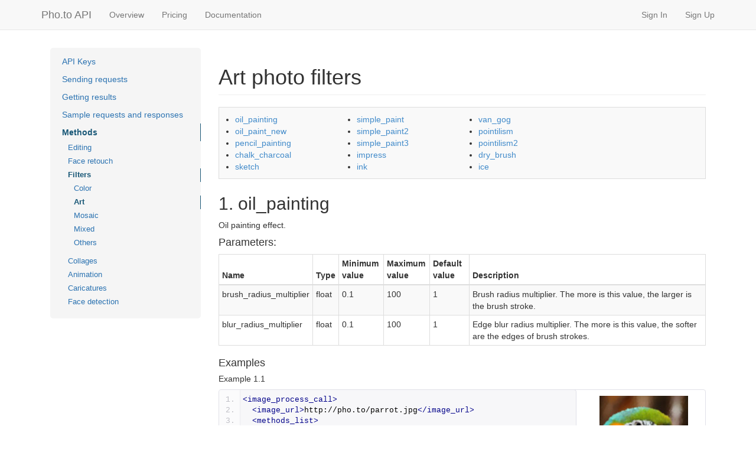

--- FILE ---
content_type: text/html; charset=UTF-8
request_url: http://developers.pho.to/documentation/methods/filters/art
body_size: 5500
content:
<!DOCTYPE html>
<html lang="en">
<head>
    <meta charset="utf-8">
    <meta http-equiv="X-UA-Compatible" content="IE=edge,chrome=1">
    <title>Pho.to API</title>
    <meta name="viewport" content="width=device-width">

    <!-- Custom CSS -->
                    <link type="text/css" rel="stylesheet" media="all" href="/css/842e0bd.css" />
        
    
    <!-- HTML5 Shim and Respond.js IE8 support of HTML5 elements and media queries -->
    <!-- WARNING: Respond.js doesn't work if you view the page via file:// -->
    <!--[if lt IE 9]>
    <script src="https://oss.maxcdn.com/libs/html5shiv/3.7.0/html5shiv.js"></script>
    <script src="https://oss.maxcdn.com/libs/respond.js/1.4.2/respond.min.js"></script>
    <![endif]-->

</head>

<body onLoad="prettyPrint()" data-spy="scroll" data-target="#sidebar" data-offset="70">
<div class="wrapper">
    <div class="wrapper-2">
<nav class="navbar navbar-default navbar-static-top" role="navigation">
    <div class="container">
        <div class="navbar-header">
            <button type="button" class="navbar-toggle" data-toggle="collapse" data-target="#top-navbar-collapse">
                <span class="sr-only">Toggle navigation</span>
                <span class="icon-bar"></span>
                <span class="icon-bar"></span>
                <span class="icon-bar"></span>
            </button>
                            <a class="navbar-brand" href="/">Pho.to API</a>
                    </div>

        <div class="collapse navbar-collapse" id="top-navbar-collapse">
                                    <ul class="nav navbar-nav">
            
                <li class="first">        <a href="/">Overview</a>        
    </li>

    
                <li>        <a href="/pricing">Pricing</a>        
    </li>

    
                <li class="last">        <a href="/documentation/api-keys">Documentation</a>        
    </li>


    </ul>

                        <ul class="nav navbar-nav navbar-right">
            
                <li class="first">        <a href="/login">Sign In</a>        
    </li>

    
                <li class="last">        <a href="/register/">Sign Up</a>        
    </li>


    </ul>

                    </div>
    </div>
</nav>

<div class="container">
        <div class="col-md-3" id="sidebar">
                <ul class="nav sidenav affix-top" data-spy="affix" data-offset-top="65">
            
                <li class="first">        <a href="/documentation/api-keys">API Keys</a>        
    </li>

    
                            <li>        <a href="/documentation/sending-requests">Sending requests</a>                <ul class="nav menu_level_1">
            
                <li class="first">        <a href="#general-info">General information</a>        
    </li>

    
                <li>        <a href="#request-format">Add task request format</a>        
    </li>

    
                <li>        <a href="#xml-structure">XML structure of DATA</a>        
    </li>

    
                <li class="last">        <a href="#request-examples">Request examples</a>        
    </li>


    </ul>

    </li>

    
                            <li>        <a href="/documentation/getting-results">Getting results</a>                <ul class="nav menu_level_1">
            
                <li class="first">        <a href="#common-specification">Common Response specification</a>        
    </li>

    
                <li>        <a href="#add-task">Response to an ‘add task’ request</a>        
    </li>

    
                <li>        <a href="#get-request-format">Get result request</a>        
    </li>

    
                <li class="last">        <a href="#errors">Error codes</a>        
    </li>


    </ul>

    </li>

    
                <li>        <a href="/documentation/sample">Sample requests and responses</a>        
    </li>

    
                            <li class="active last">        <a href="/documentation/methods">Methods</a>                <ul class="nav methods-nav menu_level_1">
            
                <li class="first">        <a href="/documentation/methods/editing">Editing</a>        
    </li>

    
                <li>        <a href="/documentation/methods/face-retouch">Face retouch</a>        
    </li>

    
                            <li class="active">        <a href="/documentation/methods/filters/color">Filters</a>                <ul class="nav menu_level_2">
            
                <li class="first">        <a href="/documentation/methods/filters/color">Color</a>        
    </li>

    
                <li class="active">        <a href="/documentation/methods/filters/art">Art</a>        
    </li>

    
                <li>        <a href="/documentation/methods/filters/mosaic">Mosaic</a>        
    </li>

    
                <li>        <a href="/documentation/methods/filters/mixed">Mixed</a>        
    </li>

    
                <li class="last">        <a href="/documentation/methods/filters/others">Others</a>        
    </li>


    </ul>

    </li>

    
                <li>        <a href="/documentation/methods/collages">Collages</a>        
    </li>

    
                <li>        <a href="/documentation/methods/animation">Animation</a>        
    </li>

    
                <li>        <a href="/documentation/methods/caricatures">Caricatures</a>        
    </li>

    
                <li class="last">        <a href="/documentation/methods/face-detection">Face detection</a>        
    </li>


    </ul>

    </li>


    </ul>

    </div>
    <div class="col-md-9">
        <div class="page-header" id="#overview">
        <h1>Art photo filters</h1>
    </div>
    <!---------contests------------->
    <div class="page-contest row">
        <ul class="col-md-3">
            <li><a href="#oil-painting-filter">oil_painting</a></li>
            <li><a href="#oil-paint-new-filter">oil_paint_new</a></li>
            <li><a href="#pencil-painting-filter">pencil_painting</a></li>
            <li><a href="#chalk-charcoal-filter">chalk_charcoal</a></li>
            <li><a href="#sketch-filter">sketch</a></li>
        </ul>
        <ul class="col-md-3">
            <li><a href="#simple-paint-filter">simple_paint</a></li>
            <li><a href="#simple-paint2-filter">simple_paint2</a></li>
            <li><a href="#simple-paint3-filter">simple_paint3</a></li>
            <li><a href="#impress-filter">impress</a></li>
            <li><a href="#ink-filter">ink</a></li>
        </ul>
        <ul class="col-md-3">
            <li><a href="#van-gog-filter">van_gog</a></li>
            <li><a href="#pointilism-filter">pointilism</a></li>
            <li><a href="#pointilism2-filter">pointilism2</a></li>
            <li><a href="#dry-brush-filter">dry_brush</a></li>
            <li><a href="#ice-filter">ice</a></li>
        </ul>
		 <!-- ul class="col-md-3">
            <li><a href="#aqua-filter">aqua</a></li>
        </ul -->
    </div>


    <!---------oil_painting--------->
    <h2 id="oil-painting-filter">1. oil_painting</h2>
<p>Oil painting effect.</p>
<h4>Parameters:</h4>
<table class="table table-bordered table-striped table-condensed">
    <thead>
    <tr>
        <th>Name</th>
        <th>Type</th>
        <th>Minimum value</th>
        <th>Maximum value</th>
        <th>Default value</th>
        <th>Description</th>
    </tr>
    </thead>
    <tbody>
    <tr>
        <td>brush_radius_multiplier</td>
        <td>float</td>
        <td>0.1</td>
        <td>100</td>
        <td>1</td>
        <td>Brush radius multiplier. The more is this value, the larger is the brush stroke.</td>
    </tr>
    <tr>
        <td>blur_radius_multiplier</td>
        <td>float</td>
        <td>0.1</td>
        <td>100</td>
        <td>1</td>
        <td>Edge blur radius multiplier. The more is this value, the softer are the edges of brush strokes.</td>
    </tr>
    </tbody>
</table>
<h4>Examples</h4>
<h5>Example 1.1</h5>
<div class="example-block">
    <pre class="prettyprint linenums">&lt;image_process_call&gt;
  &lt;image_url&gt;http://pho.to/parrot.jpg&lt;/image_url&gt;
  &lt;methods_list&gt;
    &lt;method&gt;
      &lt;name&gt;oil_painting&lt;/name&gt;
      &lt;params&gt;&lt;/params&gt;
    &lt;/method&gt;
  &lt;/methods_list&gt;
&lt;/image_process_call&gt;</pre>
    <span class="example-image">
        <a href="/bundles/photofrontend/img/effects/art/oil_painting_1.jpg" class="example-thumb"
           title="oil_painting - example 1"
           data-toggle="modal" data-target="#modalImage"><img
                    src="/bundles/photofrontend/img/effects/art/oil_painting_1_small.jpg" alt=""
                    width="150" height="200"/></a>
    </span>
</div>
<h5>Example 1.2</h5>
<div class="example-block">
    <pre class="prettyprint linenums">&lt;image_process_call&gt;
  &lt;image_url&gt;http://pho.to/parrot.jpg&lt;/image_url&gt;
  &lt;methods_list&gt;
    &lt;method&gt;
      &lt;name&gt;oil_painting&lt;/name&gt;
      &lt;params&gt;brush_radius_multiplier=1.9;blur_radius_multiplier=0.2&lt;/params&gt;
    &lt;/method&gt;
  &lt;/methods_list&gt;
&lt;/image_process_call&gt;</pre>
    <span class="example-image">
        <a href="/bundles/photofrontend/img/effects/art/oil_painting_2.jpg" class="example-thumb"
           title="oil_painting - example 2"
           data-toggle="modal" data-target="#modalImage"><img
                    src="/bundles/photofrontend/img/effects/art/oil_painting_2_small.jpg" alt=""
                    width="150" height="200"/></a>
    </span>
</div>

    <!---------oil_paint_new--------->
    <h2 id="oil-paint-new-filter">2. oil_paint_new</h2>
<p>Oil painting effect. Unlike in <strong><a href="#oil-painting-filter">oil_painting</a></strong> filter, brush strokes
    are of different sizes and have different directions (they follow the direction of edges found in the image).
    Besides, brush strokes have shine peculiar to oil paint.</p>
<h4>Example</h4>
<div class="example-block">
    <pre class="prettyprint linenums">&lt;image_process_call&gt;
  &lt;image_url&gt;http://pho.to/parrot.jpg&lt;/image_url&gt;
  &lt;methods_list&gt;
    &lt;method&gt;
      &lt;name&gt;oil_paint_new&lt;/name&gt;
    &lt;/method&gt;
  &lt;/methods_list&gt;
&lt;/image_process_call&gt;</pre>
    <span class="example-image">
    <a href="/bundles/photofrontend/img/effects/art/oil_paint_new.jpg" class="example-thumb"
       title="oil_paint_new" data-toggle="modal"
       data-target="#modalImage"><img src="/bundles/photofrontend/img/effects/art/oil_paint_new_small.jpg"
                                      alt="" width="150"
                                      height="200"/></a>
    </span>
</div>


    <!---------pencil_painting--------->
    <h2 id="pencil-painting-filter">3. pencil_painting</h2>
<p>Basic pencil drawing effect.</p>
<h4>Parameters:</h4>
<table class="table table-bordered table-striped table-condensed">
    <thead>
    <tr>
        <th>Name</th>
        <th>Type</th>
        <th>Minimum value</th>
        <th>Maximum value</th>
        <th>Default value</th>
        <th>Description</th>
    </tr>
    </thead>
    <tbody>
    <tr>
        <td>stroke_pressure</td>
        <td>float</td>
        <td>0.1</td>
        <td>5</td>
        <td>1</td>
        <td>&nbsp;</td>
    </tr>
    </tbody>
</table>
<h4>Example</h4>
<div class="example-block">
    <pre class="prettyprint linenums">&lt;image_process_call&gt;
  &lt;image_url&gt;http://pho.to/parrot.jpg&lt;/image_url&gt;
  &lt;methods_list&gt;
    &lt;method&gt;
      &lt;name&gt;pencil_painting&lt;/name&gt;
      &lt;params&gt;&lt;/params&gt;
    &lt;/method&gt;
  &lt;/methods_list&gt;
&lt;/image_process_call&gt;</pre>
    <span class="example-image">
        <a href="/bundles/photofrontend/img/effects/art/pencil_painting_1.jpg" class="example-thumb"
           title="pencil_painting - example 1"
           data-toggle="modal" data-target="#modalImage"><img
                    src="/bundles/photofrontend/img/effects/art/pencil_painting_1_small.jpg" alt=""
                    width="150" height="200"/></a>
    </span>
</div>

    <!---------chalk_charcoal--------->
    <h2 id="chalk-charcoal-filter">4. chalk_charcoal</h2>
<p>Chalk and сharcoal effect.</p>
<h4>Parameters:</h4>
<table class="table table-bordered table-striped table-condensed">
    <thead>
    <tr>
        <th>Name</th>
        <th>Type</th>
        <th>Minimum value</th>
        <th>Maximum value</th>
        <th>Default value</th>
        <th>Description</th>
    </tr>
    </thead>
    <tbody>
    <tr>
        <td>chalk_area</td>
        <td>float</td>
        <td>1.1</td>
        <td>20</td>
        <td>6</td>
        <td>Chalk coverage area. The more is this value, the larger part of an image is covered with chalk.</td>
    </tr>
    <tr>
        <td>charcoal_area</td>
        <td>float</td>
        <td>1.1</td>
        <td>20</td>
        <td>6</td>
        <td>Charcoal coverage area. The more is this value, the larger part of an image is covered with charcoal.</td>
    </tr>
    <!--<tr>
      <td>stroke_pressure</td>
      <td>float</td>
      <td>0.1</td>
      <td>5</td>
      <td>1</td>
      <td>(не работает)</td>
    </tr>
    <tr>
      <td>stroke_length</td>
      <td>float</td>
      <td>0</td>
      <td class="s32">0</td>
      <td class="s36">-</td>
      <td>(не работает)</td>
    </tr>-->
    <tr>
        <td>draw_sketch</td>
        <td>int</td>
        <td>0</td>
        <td class="s32">1</td>
        <td class="s36">0</td>
        <td>If the value is 1, the outlines are traced with a pencil. If the value is 0, the outlines are not traced.
        </td>
    </tr>
    <tr>
        <td>draw_background</td>
        <td>bool</td>
        <td>&nbsp;</td>
        <td class="s32">&nbsp;</td>
        <td class="s36">TRUE</td>
        <td>If this value is true, the image will have an even background.</td>
    </tr>
    </tbody>
</table>
<h4>Examples</h4>
<h5>Example 4.1</h5>
<div class="example-block">
    <pre class="prettyprint linenums">&lt;image_process_call&gt;
  &lt;image_url&gt;http://pho.to/parrot.jpg&lt;/image_url&gt;
  &lt;methods_list&gt;
    &lt;method&gt;
      &lt;name&gt;chalk_charcoal&lt;/name&gt;
      &lt;params&gt;&lt;/params&gt;
    &lt;/method&gt;
  &lt;/methods_list&gt;
&lt;/image_process_call&gt;</pre>
    <span class="example-image">
        <a href="/bundles/photofrontend/img/effects/art/chalk_charcoal_1.jpg" class="example-thumb"
           title="chalk_charcoal - example 1" data-toggle="modal" data-target="#modalImage"><img
                    src="/bundles/photofrontend/img/effects/art/chalk_charcoal_1_small.jpg" alt=""
                    width="150" height="200"/></a>
    </span>
</div>
<h5>Example 4.2</h5>
<div class="example-block">
    <pre class="prettyprint linenums">&lt;image_process_call&gt;
  &lt;image_url&gt;http://pho.to/parrot.jpg&lt;/image_url&gt;
  &lt;methods_list&gt;
    &lt;method&gt;
      &lt;name&gt;chalk_charcoal&lt;/name&gt;
      &lt;params&gt;draw_sketch=1;chalk_area=20;charcoal_area=1.1&lt;/params&gt;
    &lt;/method&gt;
  &lt;/methods_list&gt;
&lt;/image_process_call&gt;</pre>
    <span class="example-image">
        <a href="/bundles/photofrontend/img/effects/art/chalk_charcoal_2.jpg" class="example-thumb"
           title="chalk_charcoal - example 2"
           data-toggle="modal" data-target="#modalImage"><img
                    src="/bundles/photofrontend/img/effects/art/chalk_charcoal_2_small.jpg" alt=""
                    width="150" height="200"/></a>
    </span>
</div>

    <!---------sketch--------->
    <h2 id="sketch-filter">5. sketch</h2>
<p>Pencil sketch effect.</p>
<h4>Parameters:</h4>
<table class="table table-bordered table-striped table-condensed">
    <thead>
    <tr>
        <th>Name</th>
        <th>Type</th>
        <th>Minimum value</th>
        <th>Maximum value</th>
        <th>Default value</th>
        <th>Description</th>
    </tr>
    </thead>
    <tbody>
    <tr>
        <td>type</td>
        <td>int</td>
        <td>0</td>
        <td>1</td>
        <td>0</td>
        <td>This value determines drawing type. If the value is 0, the pencil traces the outlines with a continuous
            line. If the value is 1, the result image looks as if drawn with pencil strokes.
        </td>
    </tr>
    <tr>
        <td>strength</td>
        <td>float</td>
        <td>0</td>
        <td>1</td>
        <td>0.8</td>
        <td>(This value is valid only for <em>type=0</em>) Pencil pressure.</td>
    </tr>
    <tr>
        <td>details</td>
        <td>float</td>
        <td>0</td>
        <td>1</td>
        <td>0.8</td>
        <td>(This value is valid only for <em>type=0</em>) Detalization level. The more is this value, the more pencil
            lines there will be.
        </td>
    </tr>
    <tr>
        <td>color</td>
        <td><span class="popover-link" href="#" rel="popover" data-content="Text text text text."
                  data-original-title="A Title">rgb</span></td>
        <td align="right">0</td>
        <td align="right">0</td>
        <td align="right">0</td>
        <td>(This value is valid only for <em>type=0</em>) Pencil color.</td>
    </tr>
    <tr>
        <td>patch_type</td>
        <td>int</td>
        <td align="right">0</td>
        <td align="right">3</td>
        <td align="right">0</td>
        <td>
            (This value is valid only for <em>type=1</em>) Pencil sketch type.<br>
            If the value is 0: Black strokes on a white background.<br>
            If the value is 1: Black strokes on a blurred black-and-white version of the source photo.<br>
            If the value is 2: Colored strokes on a blurred source photo.<br>
            If the value is 3: Black strokes on a blurred source photo.
        </td>
    </tr>
    <tr>
        <td>patch_detail_level</td>
        <td>float</td>
        <td>0.5</td>
        <td align="right">100</td>
        <td align="right">10</td>
        <td>(This value is valid only for <em>type=1</em>) Strokes flexibility. The more is this value, the more
            flexible the strokes are (therefore, edges look smoother). 
        </td>
    </tr>
    <tr>
        <td>patch_max_rand_angle</td>
        <td>float</td>
        <td align="right">0</td>
        <td align="right">45</td>
        <td align="right">0</td>
        <td>(This value is valid only for <em>type=1</em>) Rotation (clockwise or counter-clockwise) of each stroke to a
            random angle. The angle varies from 0 to N degrees (where N&nbsp;=&nbsp;<em>patch_max_rand_angle</em>). 
        </td>
    </tr>
    </tbody>
</table>

<h4>Examples</h4>
<h5>Example 5.1</h5>
<div class="example-block">
    <pre class="prettyprint linenums">&lt;image_process_call&gt;
  &lt;image_url&gt;http://pho.to/parrot.jpg&lt;/image_url&gt;
  &lt;methods_list&gt;
    &lt;method&gt;
      &lt;name&gt;sketch&lt;/name&gt;
      &lt;params&gt;type=0;color=(0,0,50);details=0.4&lt;/params&gt;
    &lt;/method&gt;
  &lt;/methods_list&gt;
&lt;/image_process_call&gt;</pre>
    <span class="example-image">
        <a href="/bundles/photofrontend/img/effects/art/scetch_1.jpg" class="example-thumb"
           title="scetch - example 1" data-toggle="modal"
           data-target="#modalImage"><img src="/bundles/photofrontend/img/effects/art/scetch_1_small.jpg"
                                          alt="" width="150" height="200"/></a>
    </span>
</div>
<h5>Example 5.2</h5>
<div class="example-block">
    <pre class="prettyprint linenums">&lt;image_process_call&gt;
  &lt;image_url&gt;http://pho.to/parrot.jpg&lt;/image_url&gt;
  &lt;methods_list&gt;
    &lt;method&gt;
      &lt;name&gt;sketch&lt;/name&gt;
      &lt;params&gt;type=1;patch_type=0&lt;/params&gt;
    &lt;/method&gt;
  &lt;/methods_list&gt;
&lt;/image_process_call&gt;</pre>
    <span class="example-image">
        <a href="/bundles/photofrontend/img/effects/art/scetch_2.jpg" class="example-thumb"
           title="scetch - example 2" data-toggle="modal"
           data-target="#modalImage"><img src="/bundles/photofrontend/img/effects/art/scetch_2_small.jpg"
                                          alt="" width="150" height="200"/></a>
    </span>
</div>

<h5>Example 5.3</h5>
<div class="example-block">
    <pre class="prettyprint linenums">&lt;image_process_call&gt;
  &lt;image_url&gt;http://pho.to/parrot.jpg&lt;/image_url&gt;
  &lt;methods_list&gt;
    &lt;method&gt;
      &lt;name&gt;sketch&lt;/name&gt;
      &lt;params&gt;type=1;patch_type=2;patch_detail_level=20;patch_max_rand_angle=20&lt;/params&gt;
    &lt;/method&gt;
  &lt;/methods_list&gt;
&lt;/image_process_call&gt;</pre>
    <span class="example-image">
        <a href="/bundles/photofrontend/img/effects/art/scetch_3.jpg" class="example-thumb"
           title="scetch - example 3" data-toggle="modal"
           data-target="#modalImage"><img src="/bundles/photofrontend/img/effects/art/scetch_3_small.jpg"
                                          alt="" width="150" height="200"/></a>
    </span>
</div>

    <!---------simple_paint--------->
    <h2 id="simple-paint-filter">6. simple_paint</h2>
<p>Painting effect. This filters has a peculiar shape of brush strokes, different from other painting filters. The
    direction of brush strokes follows the direction of edges found in the image.</p>
<h4>Example</h4>
<div class="example-block">
    <pre class="prettyprint linenums">&lt;image_process_call&gt;
  &lt;image_url&gt;http://pho.to/parrot.jpg&lt;/image_url&gt;
  &lt;methods_list&gt;
    &lt;method&gt;
      &lt;name&gt;simple_paint&lt;/name&gt;
    &lt;/method&gt;
  &lt;/methods_list&gt;
&lt;/image_process_call&gt;</pre>
    <span class="example-image">
        <a href="/bundles/photofrontend/img/effects/art/simple_paint.jpg" class="example-thumb"
           title="simple_paint" data-toggle="modal"
           data-target="#modalImage"><img
                    src="/bundles/photofrontend/img/effects/art/simple_paint_small.jpg" alt="" width="150"
                    height="200"/></a>
    </span>
</div>

    <!---------simple_paint2--------->
    <h2 id="simple-paint2-filter">7. simple_paint2</h2>
<p>Painting effect similar to <strong><a href="#simple-paint-filter">simple_paint</a></strong>. The difference is in the
    shape and quantity of brush strokes (in this case the strokes are a bit longer).</p>
<h4>Example</h4>
<div class="example-block">
    <pre class="prettyprint linenums">&lt;image_process_call&gt;
  &lt;image_url&gt;http://pho.to/parrot.jpg&lt;/image_url&gt;
  &lt;methods_list&gt;
    &lt;method&gt;
      &lt;name&gt;simple_paint2&lt;/name&gt;
    &lt;/method&gt;
  &lt;/methods_list&gt;
&lt;/image_process_call&gt;</pre>
    <span class="example-image">
        <a href="/bundles/photofrontend/img/effects/art/simple_paint2.jpg" class="example-thumb"
           title="simple_paint2" data-toggle="modal"
           data-target="#modalImage"><img
                    src="/bundles/photofrontend/img/effects/art/simple_paint2_small.jpg" alt=""
                    width="150"
                    height="200"/></a>
    </span>
</div>


    <!---------simple_paint3--------->
    <h2 id="simple-paint3-filter">8. simple_paint3</h2>
<p>Painting effect similar to <strong><a href="#simple-paint-filter">simple_paint</a></strong>. The difference is in the
    shape and quantity of brush strokes.</p>
<h4>Example</h4>
<div class="example-block">
    <pre class="prettyprint linenums">&lt;image_process_call&gt;
  &lt;image_url&gt;http://pho.to/parrot.jpg&lt;/image_url&gt;
  &lt;methods_list&gt;
    &lt;method&gt;
      &lt;name&gt;simple_paint3&lt;/name&gt;
    &lt;/method&gt;
  &lt;/methods_list&gt;
&lt;/image_process_call&gt;</pre>
    <span class="example-image">
    <a href="/bundles/photofrontend/img/effects/art/simple_paint3.jpg" class="example-thumb"
       title="simple_paint3" data-toggle="modal"
       data-target="#modalImage"><img src="/bundles/photofrontend/img/effects/art/simple_paint3_small.jpg"
                                      alt="" width="150"
                                      height="200"/></a>
    </span>
</div>


    <!---------impress--------->
    <h2 id="impress-filter">9. impress</h2>
<p>Impressionist art imitation. This painting effect is similar to <strong><a
                href="#simple-paint-filter">simple_paint</a></strong>. The difference is in the shape and quantity of
    brush strokes. Besides, a slight warm tint is added to the image.</p>
<h4>Example</h4>
<div class="example-block">
    <pre class="prettyprint linenums">&lt;image_process_call&gt;
  &lt;image_url&gt;http://pho.to/parrot.jpg&lt;/image_url&gt;
  &lt;methods_list&gt;
    &lt;method&gt;
      &lt;name&gt;impress&lt;/name&gt;
    &lt;/method&gt;
  &lt;/methods_list&gt;
&lt;/image_process_call&gt;</pre>
    <span class="example-image">
    <a href="/bundles/photofrontend/img/effects/art/impress.jpg" class="example-thumb" title="impress"
       data-toggle="modal"
       data-target="#modalImage"><img src="/bundles/photofrontend/img/effects/art/impress_small.jpg"
                                      alt="" width="150" height="200"/></a>
    </span>
</div>


    <!---------ink--------->
    <h2 id="ink-filter">10. ink</h2>
<p>Ink drawing effect.</p>
<h4>Parameters:</h4>
<table class="table table-bordered table-striped table-condensed">
    <thead>
    <tr>
        <th>Name</th>
        <th>Type</th>
        <th>Minimum value</th>
        <th>Maximum value</th>
        <th>Default value</th>
        <th>Description</th>
    </tr>
    </thead>
    <tbody>
    <tr>
        <td>use_fd</td>
        <td>bool</td>
        <td>&nbsp;</td>
        <td>&nbsp;</td>
        <td>FALSE</td>
        <td>This parameter defines whether face detection algorithm will be used. If <em>use_fd=false</em>, the <em>black_area</em>
            parameter is used to define the percentage of black (ink-filled) area in an image. If <em>use_fd=true</em>,
            the <em>black_area</em> parameter is not used. The <em>face_black_area</em> parameter is used instead. The
            <em>face_black_area</em> parameter defines the percentage of black (ink-filled) areas in a face area. Other
            face areas will be white. The remaining (non-facial) parts of the image will be painted with ink depending
            on average face brightness: areas that are darker than average face brightness will be painted black; areas
            that are brighter than average face brightness will be white. Areas that are similar in brightness to the
            average face brightness, will be painted in the same way as pixels in the face area are.
        </td>
    </tr>
    <tr>
        <td>black_area</td>
        <td>int</td>
        <td>0</td>
        <td>100</td>
        <td>40</td>
        <td>The percentage of black (ink-filled) area in an image. This parameter is used if face detection algorithm is
            not enabled (<em>use_fd=false</em>).
        </td>
    </tr>
    <tr>
        <td>face_black_area</td>
        <td>int</td>
        <td>0</td>
        <td>100</td>
        <td>20</td>
        <td>The percentage of black (ink-filled) area in a face. This parameter is used if face detection algorithm is
            enabled (<em>use_fd=true</em>).
        </td>
    </tr>
    </tbody>
</table>

<h4>Examples</h4>
<h5>Example 10.1</h5>
<div class="example-block">
    <pre class="prettyprint linenums">&lt;image_process_call&gt;
  &lt;image_url&gt;http://pho.to/parrot.jpg&lt;/image_url&gt;
  &lt;methods_list&gt;
    &lt;method&gt;
      &lt;name&gt;ink&lt;/name&gt;
    &lt;/method&gt;
  &lt;/methods_list&gt;
&lt;/image_process_call&gt;</pre>
    <span class="example-image">
        <a href="/bundles/photofrontend/img/effects/art/ink_1.jpg" class="example-thumb"
           title="ink - example 1" data-toggle="modal"
           data-target="#modalImage"><img src="/bundles/photofrontend/img/effects/art/ink_1_small.jpg"
                                          alt="" width="150" height="200"/></a>
    </span>
</div>
<h5>Example 10.2</h5>
<div class="example-block">
    <pre class="prettyprint linenums">&lt;image_process_call&gt;
  &lt;image_url&gt;http://pho.to/parrot.jpg&lt;/image_url&gt;
  &lt;methods_list&gt;
    &lt;method&gt;
      &lt;name&gt;ink&lt;/name&gt;
      &lt;params&gt;black_area=20&lt;/params&gt;
    &lt;/method&gt; 
  &lt;/methods_list&gt;
&lt;/image_process_call&gt;</pre>
    <span class="example-image">
        <a href="/bundles/photofrontend/img/effects/art/ink_2.jpg" class="example-thumb"
           title="ink - example 2" data-toggle="modal"
           data-target="#modalImage"><img src="/bundles/photofrontend/img/effects/art/ink_2_small.jpg"
                                          alt="" width="150" height="200"/></a>
    </span>
</div>

    <!---------van_gog--------->
    <h2 id="van-gog-filter">11. van_gog</h2>
<p>Van Gogh style imitation (<a href="http://en.wikipedia.org/wiki/Vincent_van_Gogh" target="_blank">http://en.wikipedia.org/wiki/Vincent_van_Gogh</a>).
    This filter has a peculiar shape of brush strokes (they are more harsh and square cut), and the color contrast of
    brush strokes is more intense. The direction of brush strokes follows the direction of edges found in the image.</p>
<h4>Example</h4>
<div class="example-block">
    <pre class="prettyprint linenums">&lt;image_process_call&gt;
  &lt;image_url&gt;http://pho.to/parrot.jpg&lt;/image_url&gt;
  &lt;methods_list&gt;
    &lt;method&gt;
      &lt;name&gt;van_gog&lt;/name&gt;
    &lt;/method&gt;
  &lt;/methods_list&gt;
&lt;/image_process_call&gt;</pre>
    <span class="example-image">
    <a href="/bundles/photofrontend/img/effects/art/van_gog.jpg" class="example-thumb" title="van_gog"
       data-toggle="modal"
       data-target="#modalImage"><img src="/bundles/photofrontend/img/effects/art/van_gog_small.jpg"
                                      alt="" width="150" height="200"/></a>
    </span>
</div>


    <!---------pointilism--------->
    <h2 id="pointilism-filter">12. pointilism</h2>
<p>Pointillism art imitation (a technique of painting in which small dots of color are applied in patterns to form an
    image - <a href="http://en.wikipedia.org/wiki/Pointillism"
               target="_blank">http://en.wikipedia.org/wiki/Pointillism</a>). Brush strokes (dots) have colors similar
    to the color of the source image, and they are applied to a black background. The direction of brush strokes follows
    the direction of edges found in the image.</p>
<h4>Example</h4>
<div class="example-block">
    <pre class="prettyprint linenums">&lt;image_process_call&gt;
  &lt;image_url&gt;http://pho.to/parrot.jpg&lt;/image_url&gt;
  &lt;methods_list&gt;
    &lt;method&gt;
      &lt;name&gt;pointilism&lt;/name&gt;
    &lt;/method&gt;
  &lt;/methods_list&gt;
&lt;/image_process_call&gt;</pre>
    <span class="example-image">
    <a href="/bundles/photofrontend/img/effects/art/pointilism.jpg" class="example-thumb"
       title="pointilism" data-toggle="modal"
       data-target="#modalImage"><img src="/bundles/photofrontend/img/effects/art/pointilism_small.jpg"
                                      alt="" width="150" height="200"/></a>
    </span>
</div>

    <!---------pointilism2--------->
    <h2 id="pointilism2-filter">13. pointilism2</h2>
<p>Pointillism art imitation (a technique of painting in which small dots of color are applied in patterns to form an
    image - <a href="http://en.wikipedia.org/wiki/Pointillism"
               target="_blank">http://en.wikipedia.org/wiki/Pointillism</a>). In this сase, an image is formed with
    brush strokes of pure color that are applied to a white background. The direction of brush strokes follows the
    direction of edges found in the image.</p>
<h4>Example</h4>
<div class="example-block">
    <pre class="prettyprint linenums">&lt;image_process_call&gt;
  &lt;image_url&gt;http://pho.to/parrot.jpg&lt;/image_url&gt;
  &lt;methods_list&gt;
    &lt;method&gt;
      &lt;name&gt;pointilism2&lt;/name&gt;
    &lt;/method&gt;
  &lt;/methods_list&gt;
&lt;/image_process_call&gt;</pre>
    <span class="example-image">
    <a href="/bundles/photofrontend/img/effects/art/pointilism2.jpg" class="example-thumb"
       title="pointilism2" data-toggle="modal"
       data-target="#modalImage"><img src="/bundles/photofrontend/img/effects/art/pointilism2_small.jpg"
                                      alt="" width="150" height="200"/></a>
    </span>
</div>

    <!---------dry_brush--------->
    <h2 id="dry-brush-filter">14. dry_brush</h2>
<p>Dry brush filter (imitation of dry brush technique - <a href="http://en.wikipedia.org/wiki/Drybrush" target="_blank">http://en.wikipedia.org/wiki/Drybrush</a>).
</p>
<h4>Parameters:</h4>
<table class="table table-bordered table-striped table-condensed">
    <thead>
    <tr>
        <th>Name</th>
        <th>Type</th>
        <th>Minimum value</th>
        <th>Maximum value</th>
        <th>Default value</th>
        <th>Description</th>
    </tr>
    </thead>
    <tbody>
    <tr>
        <td>radius</td>
        <td>float</td>
        <td>0</td>
        <td>1</td>
        <td>1</td>
        <td>Blur radius for image periphery. The more is this value, the more blurred are the edges. If the value is 0,
            there is no blur.
        </td>
    </tr>
    <tr>
        <td>useFD</td>
        <td>bool</td>
        <td>&nbsp;</td>
        <td>&nbsp;</td>
        <td>TRUE</td>
        <td>If this value is <em>true</em>, face area is cropped from the image; then only the cropped area is edited.
            If a face cannot be found, OR if this value is <em>false</em>, the whole image is edited.
        </td>
    </tr>
    </tbody>
</table>
<h4>Example</h4>
<div class="example-block">
    <pre class="prettyprint linenums">&lt;image_process_call&gt;
  &lt;image_url&gt;http://pho.to/parrot.jpg&lt;/image_url&gt;
  &lt;methods_list&gt;
    &lt;method&gt;
      &lt;name&gt;dry_brush&lt;/name&gt;
    &lt;/method&gt;
  &lt;/methods_list&gt;
&lt;/image_process_call&gt;</pre>
    <span class="example-image">
        <a href="/bundles/photofrontend/img/effects/art/dry_brush_1.jpg" class="example-thumb"
           title="dry_brush" data-toggle="modal"
           data-target="#modalImage"><img
                    src="/bundles/photofrontend/img/effects/art/dry_brush_1_small.jpg" alt="" width="150"
                    height="200"/></a>
    </span>
</div>
	
	<!---------ice--------->
    <h2 id="ice-filter">15. ice</h2>
<p>Window ice effect</p>
<h4>Example</h4>
<div class="example-block">
   <pre class="prettyprint linenums">&lt;image_process_call&gt;
  &lt;image_url&gt;http://pho.to/parrot.jpg&lt;/image_url&gt;
  &lt;methods_list&gt;
    &lt;method order="1"&gt;
      &lt;name&gt;ice&lt;/name&gt;
    &lt;/method&gt;
  &lt;/methods_list&gt;<br>
  &lt;result_format&gt;png&lt;/result_format&gt;
  &lt;result_size&gt;600&lt;/result_size&gt;
&lt;/image_process_call&gt;</pre>
   <span class="example-image">
       <a href="/bundles/photofrontend/img/effects/mosaic/ice.jpg"
          class="example-thumb" title="ice" data-toggle="modal" data-target="#modalImage"><img
                   src="/bundles/photofrontend/img/effects/mosaic/ice_small.jpg" alt="" width="150" height="200"/></a>
   </span>
</div>

</div>
<!-- modal-gallery is the modal dialog used for the image gallery -->
<div id="modalImage" class="modal fade" tabindex="-1" role="dialog">
    <div class="modal-dialog">
      <div class="modal-content">
        <div class="modal-header">
          <button type="button" class="close" data-dismiss="modal" aria-hidden="true">&times;</button>
          <h4 class="modal-title"></h4>
        </div>
        <div class="modal-body">
          <div class="modal-image">
             <img src="/bundles/photofrontend/img/loading.gif" />
          </div>
        </div>
        </div><!-- /.modal-content -->
    </div><!-- /.modal-dialog -->
  </div><!-- /.modal -->

</div>
    </div>
</div>
<div id="footer">
    <div class="container">
        <p class="text-muted">
        <div class="copyright">
            2008-2026, Pho.to ©
        </div>
        </p>
    </div>
</div>


            <script type="text/javascript" src="/js/d5f9d70.js"></script>
    

</body>
</html>